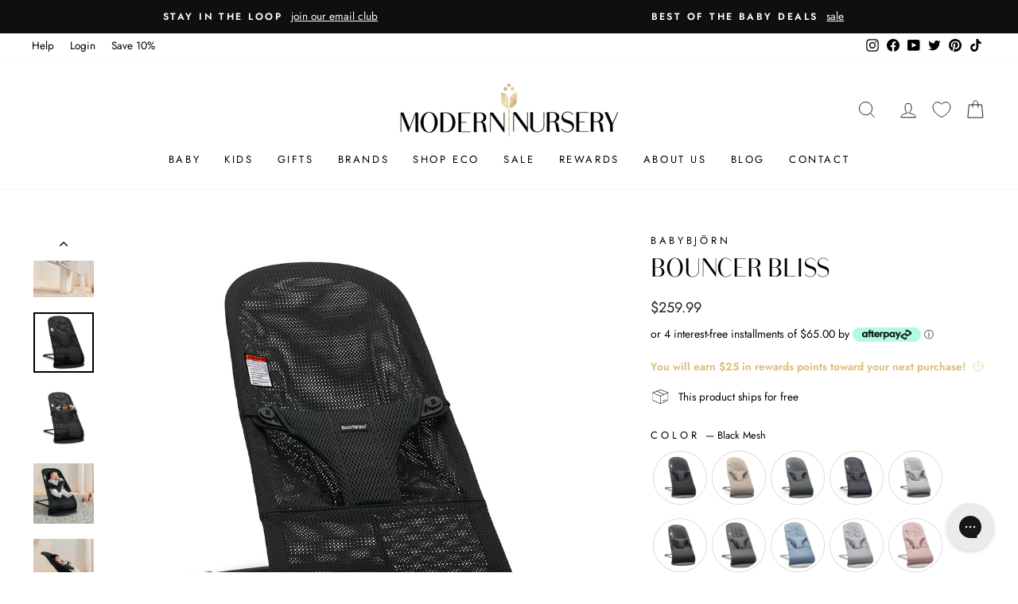

--- FILE ---
content_type: text/javascript
request_url: https://www.modernnursery.com/cdn/shop/t/106/assets/custom.js?v=177694966302515739371766383002
body_size: 5306
content:
document.querySelectorAll(".fct--button").forEach(btn=>{btn.addEventListener("click",function(e){if(e.preventDefault(),!e.currentTarget.classList.contains("fct--active")){let context=btn.closest(".featured-collection--tabbed");context.querySelectorAll(".fct--products").forEach(itm=>{itm.classList.add("fct--hide")}),context.querySelector(".fct--active").classList.remove("fct--active"),btn.classList.add("fct--active"),context.querySelector(`.fct--products--${btn.getAttribute("data-index")}`).classList.remove("fct--hide")}})}),window.addEventListener("load",function(){if(window.location.href.indexOf("/collections/")>-1||window.location.href.indexOf("/search")!==-1)var endlessScroll=new Ajaxinate}),document.addEventListener("collection:reloaded",function(){var endlessScroll=new Ajaxinate});let subcolToggle=document.querySelector(".col-subcollections-toggle");subcolToggle?.addEventListener("click",function(e){let subcolCont=document.querySelector(".col-subcollections");subcolCont.getAttribute("data-active")==="true"?subcolCont.setAttribute("data-active",!1):subcolCont.setAttribute("data-active",!0)}),document.querySelector("#CartDrawer")?.addEventListener("click",function(e){if(e.target.closest("button.cart__checkout")&&document.querySelector(".refund-policy-checkbox")&&!document.querySelector(".refund-policy-checkbox").checked)return document.querySelector(".cart-attribute-returns label").classList.add("checkbox-error"),document.querySelector("button.cart__checkout").classList.remove("btn--loading"),e.preventDefault(),document.getElementById("policyLabel").scrollIntoView({block:"start",behavior:"smooth"}),!1}),document.querySelector(".refund-policy-checkbox")?.addEventListener("change",function(e){this.checked||document.querySelector(".cart-attribute-returns label").classList.remove("checkbox-error")});let noteEl=document.querySelector(".cart-order-note textarea"),noteContent=noteEl?.value,checkboxEl=document.querySelector("#cart-note-checkbox");if(checkboxEl){let orderNoteChecked=document.querySelector("#cart-note-checkbox").checked;checkboxEl.addEventListener("click",function(e){orderNoteChecked===!0?(noteContent=document.querySelector(".cart-order-note textarea").value,noteEl.removeAttribute("expanded"),noteEl.value="",orderNoteChecked=!1):(noteEl.setAttribute("expanded",""),noteEl.value=noteContent,orderNoteChecked=!0)})}let upsellDrawers=document.querySelectorAll(".upsell-drawer");upsellDrawers.forEach(drw=>{drw.querySelector(".upsell-toggle").addEventListener("click",function(e){drw.getAttribute("data-active")!=="true"?drw.setAttribute("data-active","true"):drw.setAttribute("data-active","false")})});let variants=[],currentVariant,container=document.querySelector("#upsell-modal"),originalSelectorId="[data-product-select]";upsellDrawers.forEach(drw=>{drw.addEventListener("click",function(e){let productItem=e.target.closest("[data-product-handle");if(productItem){var productHandle=productItem.getAttribute("data-product-handle"),productId=productItem.getAttribute("data-product-id"),productTemplateURL=`/products/${productHandle}?view=upsell-modal`;fetch(productTemplateURL).then(function(response){if(!response.ok)throw new Error("Network response was not ok");return response.text()}).then(function(data){fetch(`/products/${productHandle}.json`).then(function(response){var productModal=document.querySelector("#upsell-modal");return productModal.querySelector(".upsell-inner").innerHTML=data,productModal.classList.add("upsell-modal--active"),response.json()}).then(function(rspns){if(variants=rspns.product.variants,currentVariant=getVariantFromOptions(variants),rspns.product.template_suffix==="custom-bundle"||rspns.product.template_suffix==="custom-bundle-grid"){let doStuff2=function(elm){elm.querySelector("span").innerText="Adding...";let newObj=[],selected=mappings[currentVariant.id].split(","),upsellType=elm.closest("form").querySelector("#upsell").getAttribute("value");selected.forEach(itm=>{newObj=[...newObj,{id:itm,quantity:1,properties:{"_Bundle listing?":"Yes","_Upsell?":upsellType}}]});let formData={items:newObj};fetch(window.Shopify.routes.root+"cart/add.js",{method:"POST",headers:{"Content-Type":"application/json"},body:JSON.stringify(formData)}).then(response=>response.ok?(document.dispatchEvent(new CustomEvent("ajaxProduct:added",{})),response.json()):Promise.reject(response)).then(response=>{document.querySelector("#upsell-modal .upsell-inner").innerHTML="",document.querySelector("#upsell-modal").classList.remove("upsell-modal--active"),document.dispatchEvent(new CustomEvent("cart:build"))}).catch(error=>{console.error("Error:",error)})};var doStuff=doStuff2;let mappingEls=document.querySelectorAll("#bundUp-data .bundUp_item-data"),mappings={};mappingEls.forEach(itm=>{mappings[itm.getAttribute("data-key")]=itm.getAttribute("data-value")});let selectedVar=currentVariant.id,available=!1;setTimeout(function(){const btn=document.querySelector("button[data-add-to-cart].bndUp-btn"),btnLabel=document.querySelector(".bndUp-btn [data-add-to-cart-text]");!JSON.parse(document.getElementById("bundle-availability-data").textContent)[selectedVar]||currentVariant.sku.indexOf("NONCOMPL-")!==-1?(btn.classList.add("disabled"),btn.setAttribute("disabled",""),btnLabel.innerHTML="Sold out"):(btn.classList.remove("disabled"),btn.removeAttribute("disabled"),btnLabel.innerHTML="Add to cart"),btn.addEventListener("click",function(e2){e2.preventDefault(),doStuff2(btn)})},1)}else{let form=container.querySelector("form");form.addEventListener("submit",function(e2){e2.preventDefault();let data2=new FormData(form);fetch("/cart/add.js",{method:"POST",body:data2,headers:{"X-Requested-With":"XMLHttpRequest"}}).then(response=>response.json()).then(data3=>{document.body.classList.contains("template-cart")?location.reload():(document.querySelector("#upsell-modal .upsell-inner").innerHTML="",document.querySelector("#upsell-modal").classList.remove("upsell-modal--active"),document.dispatchEvent(new CustomEvent("cart:build")))}).catch(error=>{console.error("Error:",error)})})}}).catch(function(error){console.error("Error fetching product template:",error)})})}})}),window.addEventListener("load",function(){let bundles=document.querySelectorAll(".pdp__bundle");bundles.forEach(drw=>{drw.querySelector("button").addEventListener("submit",function(e){e.preventDefault()})}),bundles.forEach(drw=>{drw.querySelector(".pdp__bundle--button").addEventListener("click",function(e){e.preventDefault();let productItem=drw.closest(".pdp__bundle");if(productItem){var productHandle=productItem.getAttribute("data-product-handle"),productId=productItem.getAttribute("data-product-id"),productTemplateURL=`/products/${productHandle}?view=bundle-modal`;fetch(productTemplateURL).then(function(response){if(!response.ok)throw new Error("Network response was not ok");return response.text()}).then(function(data){fetch(`/products/${productHandle}.json`).then(function(response){var productModal=document.querySelector("#upsell-modal");return productModal.querySelector(".upsell-inner").innerHTML=data,productModal.classList.add("upsell-modal--active"),response.json()}).then(function(rspns){if(variants=rspns.product.variants,currentVariant=getVariantFromOptions(variants),rspns.product.template_suffix==="custom-bundle"||rspns.product.template_suffix==="custom-bundle-grid"){let doStuff2=function(elm){elm.querySelector("span").innerText="Adding...";let newObj=[];mappings[currentVariant.id].split(",").forEach(itm=>{newObj=[...newObj,{id:itm,quantity:1,properties:{"_Bundle listing?":"Yes","_Upsell?":"PDP Upsell"}}]});let formData={items:newObj};fetch(window.Shopify.routes.root+"cart/add.js",{method:"POST",headers:{"Content-Type":"application/json"},body:JSON.stringify(formData)}).then(response=>response.ok?(document.dispatchEvent(new CustomEvent("ajaxProduct:added",{})),response.json()):Promise.reject(response)).then(response=>{document.querySelector("#upsell-modal .upsell-inner").innerHTML="",document.querySelector("#upsell-modal").classList.remove("upsell-modal--active"),document.dispatchEvent(new CustomEvent("cart:build"))}).catch(error=>{console.error("Error:",error)})};var doStuff=doStuff2;let mappingEls=document.querySelectorAll("#bundUp-data .bundUp_item-data"),mappings={};mappingEls.forEach(itm=>{mappings[itm.getAttribute("data-key")]=itm.getAttribute("data-value")});let selectedVar=currentVariant.id,available=!1;setTimeout(function(){const btn=document.querySelector("button[data-add-to-cart].bndUp-btn"),btnLabel=document.querySelector(".bndUp-btn [data-add-to-cart-text]");!JSON.parse(document.getElementById("bundle-availability-data").textContent)[selectedVar]||currentVariant.sku.indexOf("NONCOMPL-")!==-1?(btn.classList.add("disabled"),btn.setAttribute("disabled",""),btnLabel.innerHTML="Sold out"):(btn.classList.remove("disabled"),btn.removeAttribute("disabled"),btnLabel.innerHTML="Add to cart"),btn.addEventListener("click",function(e2){e2.preventDefault(),doStuff2(btn)})},1)}else{let form=container.querySelector("form");form.addEventListener("submit",function(e2){e2.preventDefault();let data2=new FormData(form);fetch("/cart/add.js",{method:"POST",body:data2,headers:{"X-Requested-With":"XMLHttpRequest"}}).then(response=>response.json()).then(data3=>{document.querySelector("#upsell-modal .upsell-inner").innerHTML="",document.querySelector("#upsell-modal").classList.remove("upsell-modal--active"),document.dispatchEvent(new CustomEvent("ajaxProduct:added",{}))}).catch(error=>{console.error("Error:",error)})})}}).catch(function(error){console.error("Error fetching product template:",error)})})}})})}),container.addEventListener("click",function(e){e.target.closest(".upsell-inner")||document.querySelector("#upsell-modal").classList.remove("upsell-modal--active")}),document.addEventListener("click",function(e){const target=e.target.closest("#upsell-modal .variant-input");if(target){var variant=getVariantFromOptions(variants);if(!variant)return;var color=target.querySelector("input").dataset.colorName,index=target.querySelector("input").dataset.colorIndex;e.target.closest('[name="Color"]')&&updateColorName(color,index),updateMasterSelect(variant),updateImage(variant),updatePrice(variant),updateCartButton(variant),currentVariant=variant}});function updateImage(vr){container.querySelectorAll(".upsell-images img").forEach(img=>{img.classList.add("hide"),img.dataset.variants.includes(vr.id)&&img.classList.remove("hide")})}function getCurrentOptions(){var result=[];return document.querySelectorAll("#upsell-modal .variant-input input").forEach(el=>{var type=el.getAttribute("type");type==="radio"||type==="checkbox"?el.checked&&result.push({value:el.value,index:el.dataset.index}):result.push({value:el.value,index:el.dataset.index})}),result=theme.utils.compact(result),result}function getVariantFromOptions(vrnts){var selectedValues=getCurrentOptions(),variants2=vrnts,found=!1;return variants2.forEach(function(variant){var match=!0,options=variant.options;selectedValues.forEach(function(option){match&&(match=variant[option.index]===option.value)}),match&&(found=variant)}),found||null}function updatePrice(variant){if(!(variant.price===currentVariant.price&&variant.compare_at_price===currentVariant.compare_at_price)&&variant)if(container.querySelector("[data-product-price]").innerHTML=theme.Currency.formatMoney(variant.price,theme.settings.moneyFormat),variant.compare_at_price>variant.price){container.querySelector("[data-compare-price]").innerHTML=theme.Currency.formatMoney(variant.compare_at_price,theme.settings.moneyFormat),container.querySelector("[data-product-price-wrap]").classList.remove("hide"),container.querySelector("[data-product-price]").classList.add("on-sale"),container.querySelector("[data-compare-price-a11y]").setAttribute("aria-hidden","false"),container.querySelector("[data-a11y-price]").setAttribute("aria-hidden","false");var savings=variant.compare_at_price-variant.price;theme.settings.saveType=="percent"?savings=Math.round(savings*100/variant.compare_at_price)+"%":savings=theme.Currency.formatMoney(savings,theme.settings.moneyFormat),container.querySelector("[data-save-price]").classList.remove("hide"),container.querySelector("[data-save-price]").innerHTML=theme.strings.savePrice.replace("[saved_amount]",savings)}else container.querySelector("[data-product-price-wrap]")&&container.querySelector("[data-product-price-wrap]").classList.add("hide"),container.querySelector("[data-save-price]").classList.add("hide"),container.querySelector("[data-product-price]").classList.remove("on-sale"),container.querySelector("[data-compare-price-a11y]")&&container.querySelector("[data-compare-price-a11y]").setAttribute("aria-hidden","true"),container.querySelector("[data-a11y-price]").setAttribute("aria-hidden","true")}function updateMasterSelect(variant){container.querySelector(originalSelectorId).value=variant.id,container.querySelector(originalSelectorId).dispatchEvent(new Event("change",{bubbles:!0}))}function updateColorName(color,index){container.querySelector(`[data-variant-color-label][data-index="${index}"]`).textContent=color}function updateCartButton(variant){var cartBtn=container.querySelector("[data-add-to-cart]"),cartBtnText=container.querySelector("[data-add-to-cart-text]");if(document.querySelector(".explainer-box")?.remove(),cartBtn.closest(".product-section")?.classList.remove("product-section--non-compliant"),cartBtn.closest(".custom-product--content")?.querySelectorAll(".bis_form")?.forEach(frm=>{frm.classList.remove("hide-noncompl")}),variant){var defaultText=cartBtnText.dataset.defaultText;const v=variant,mf=v&&v.id&&window.variantMetafields?.[String(v.id)]||null;let source=container.querySelector(`.upsell-variant-hidden[data-id="${variant.id}"]`);if(source&&source.getAttribute("data-available")==="true")if(variant&&variant.sku.indexOf("NONCOMPL-")!==-1){cartBtnText.textContent="Non-Compliant";let explainerTooltip=document.createElement("div");explainerTooltip.classList.add("explainer-box"),explainerTooltip.innerHTML=`
        <p><b>This item cannot be purchased.</b><br>This product contains fire retardants and doesn't comply with Modern Nursery non-toxic standards. <a href="https://www.modernnursery.com/blogs/all/what-are-fire-retardants">Learn more!</a></p>
        `,cartBtn.insertAdjacentElement("beforebegin",explainerTooltip),cartBtn.closest(".product-section")?.classList.add("product-section--non-compliant"),cartBtn.closest(".custom-product--content")?.querySelectorAll(".bis_form")?.forEach(frm=>{frm.classList.add("hide-noncompl")})}else cartBtn.classList.remove("disabled"),cartBtn.disabled=!1,mf&&(mf.alternative_atc_label?cartBtnText.textContent=mf.alternative_atc_label:cartBtnText.textContent=defaultText);else if(cartBtn.classList.add("disabled"),cartBtn.disabled=!0,mf&&(mf.alternative_unavailable_label?cartBtnText.textContent=mf.alternative_unavailable_label:cartBtnText.textContent=theme.strings.soldOut),variant&&variant.sku.indexOf("NONCOMPL-")!==-1){cartBtnText.textContent="Non-Compliant";let explainerTooltip=document.createElement("div");explainerTooltip.classList.add("explainer-box"),explainerTooltip.innerHTML=`
        <p><b>This item cannot be purchased.</b><br>This product contains fire retardants and doesn't comply with Modern Nursery non-toxic standards. <a href="https://www.modernnursery.com/blogs/all/what-are-fire-retardants">Learn more!</a></p>
        `,cartBtn.insertAdjacentElement("beforebegin",explainerTooltip),cartBtn.closest(".product-section")?.classList.add("product-section--non-compliant"),cartBtn.closest(".custom-product--content")?.querySelectorAll(".bis_form")?.forEach(frm=>{frm.classList.add("hide-noncompl")})}}else cartBtn.classList.add("disabled"),cartBtn.disabled=!0,cartBtnText.textContent=theme.strings.unavailable}document.querySelectorAll(".upsell-heading").forEach(hdn=>{hdn.addEventListener("click",function(e){if(window.innerWidth<=768){let parent=e.currentTarget.closest(".upsell-drawer");parent.dataset.expanded==="true"?parent.dataset.expanded="false":parent.dataset.expanded="true"}})}),document.querySelector(".js-search-header-mobile").addEventListener("touchend",function(e){e.preventDefault();const temp=document.createElement("input");temp.style.cssText="position:absolute;left:-9999px;opacity:0;",document.body.appendChild(temp),temp.focus(),document.dispatchEvent(new CustomEvent("predictive-search:open",{detail:{context:"header"},bubbles:!0})),document.querySelector(".site-header__search-container").classList.add("is-active");const check=()=>{const real=document.querySelector('.search-results-mobile input[type="search"]');real?(real.focus(),real.click(),real.setSelectionRange(0,0),document.body.removeChild(temp),theme.a11y&&theme.a11y.trapFocus&&theme.a11y.trapFocus({container:real.closest("form"),elementToFocus:real,namespace:"search_focus"})):setTimeout(check,50)};check()}),document.addEventListener("touchend",function(e){if(e.target.classList.contains("rps_mov_clear_button")){const searchContainer=document.querySelector(".site-header__search-container");searchContainer&&searchContainer.classList.remove("is-active")}});const observer=new MutationObserver(mutations=>{mutations.forEach(mutation=>{if(mutation.type==="attributes"&&mutation.attributeName==="style"){const target=mutation.target;if(target.classList.contains("search-results-mobile")&&window.getComputedStyle(target).display==="none"){const searchContainer=document.querySelector(".site-header__search-container");searchContainer&&searchContainer.classList.contains("is-active")&&searchContainer.classList.remove("is-active")}}mutation.type==="childList"&&mutation.removedNodes.forEach(node=>{if(node.nodeType===1&&node.classList&&node.classList.contains("search-results-mobile")){const searchContainer=document.querySelector(".site-header__search-container");searchContainer&&searchContainer.classList.contains("is-active")&&searchContainer.classList.remove("is-active")}})})});observer.observe(document.body,{attributes:!0,attributeFilter:["style"],childList:!0,subtree:!0});function reload_data(varId){if(document.getElementById("availabilityText")){let warehouseAvail=document.querySelector(`[data-variant-id="${varId}"]`).getAttribute("data-warehouse"),latencyRange=document.querySelector(`[data-variant-id="${varId}"]`).getAttribute("data-latency-range"),shippingLatency=document.querySelector(`[data-variant-id="${varId}"]`).getAttribute("data-shipping-latency"),availabilityDate=document.querySelector(`[data-variant-id="${varId}"]`).getAttribute("data-availability-date").substr(0,10),variantInventory=document.querySelector(`[data-variant-id="${varId}"]`).getAttribute("data-variant-inventory"),availabilityText="";const compareDate2=new Date(availabilityDate)<new Date;if(warehouseAvail&&warehouseAvail>0){var dateFrom=new Date,dateTo=new Date,day=dateFrom.getDay();switch(day){case 0:dateFrom=dateFrom.addHours(24),dateTo=dateTo.addHours(48);break;case 5:dateTo=dateTo.addHours(72);break;case 6:dateFrom=dateFrom.addHours(48),dateTo=dateTo.addHours(72);break;default:dateTo=dateTo.addHours(24)}var dateFromMonth=monthNames[dateFrom.getMonth()],dateFromDay=dateFrom.getDate(),dateFromYear=dateFrom.getFullYear(),dateToMonth=monthNames[dateTo.getMonth()],dateToDay=dateTo.getDate(),dateToYear=dateTo.getFullYear();availabilityText="Estimated ship date is "+dateFromMonth+" "+dateFromDay+", "+dateFromYear+" - "+dateToMonth+" "+dateToDay+", "+dateToYear,document.getElementById("availabilityText").innerHTML=availabilityText,document.getElementById("availabilityInput").value=dateFromMonth+" "+dateFromDay+", "+dateFromYear+" - "+dateToMonth+" "+dateToDay+", "+dateToYear}else if(availabilityDate)if(variantInventory<=0)if(compareDate2){var dateFrom=new Date().addHours(336+shippingLatency*24),dateFromMonth=monthNames[dateFrom.getMonth()],dateFromDay=dateFrom.getDate(),dateFromYear=dateFrom.getFullYear(),dateTo=new Date(dateFrom).addHours(latencyRange*24),dateToMonth=monthNames[dateTo.getMonth()],dateToDay=dateTo.getDate(),dateToYear=dateTo.getFullYear();availabilityText="Estimated ship date is "+dateFromMonth+" "+dateFromDay+", "+dateFromYear+" - "+dateToMonth+" "+dateToDay+", "+dateToYear,document.getElementById("availabilityText").innerHTML=availabilityText,document.getElementById("availabilityInput").value=dateFromMonth+" "+dateFromDay+", "+dateFromYear+" - "+dateToMonth+" "+dateToDay+", "+dateToYear}else{var dateFrom=new Date(availabilityDate).addHours(shippingLatency*24),dateFromMonth=monthNames[dateFrom.getMonth()],dateFromDay=dateFrom.getDate(),dateFromYear=dateFrom.getFullYear(),dateTo=new Date(dateFrom).addHours(latencyRange*24),dateToMonth=monthNames[dateTo.getMonth()],dateToDay=dateTo.getDate(),dateToYear=dateTo.getFullYear();availabilityText="Estimated ship date is "+dateFromMonth+" "+dateFromDay+", "+dateFromYear+" - "+dateToMonth+" "+dateToDay+", "+dateToYear,document.getElementById("availabilityText").innerHTML=availabilityText,document.getElementById("availabilityInput").value=dateFromMonth+" "+dateFromDay+", "+dateFromYear+" - "+dateToMonth+" "+dateToDay+", "+dateToYear}else{var dateFrom=new Date().addHours(shippingLatency*24),dateFromMonth=monthNames[dateFrom.getMonth()],dateFromDay=dateFrom.getDate(),dateFromYear=dateFrom.getFullYear(),dateTo=new Date(dateFrom).addHours(latencyRange*24),dateToMonth=monthNames[dateTo.getMonth()],dateToDay=dateTo.getDate(),dateToYear=dateTo.getFullYear();availabilityText="Estimated ship date is "+dateFromMonth+" "+dateFromDay+", "+dateFromYear+" - "+dateToMonth+" "+dateToDay+", "+dateToYear,document.getElementById("availabilityText").innerHTML=availabilityText,document.getElementById("availabilityInput").value=dateFromMonth+" "+dateFromDay+", "+dateFromYear+" - "+dateToMonth+" "+dateToDay+", "+dateToYear}else{var dateFrom=new Date().addHours(shippingLatency*24),dateFromMonth=monthNames[dateFrom.getMonth()],dateFromDay=dateFrom.getDate(),dateFromYear=dateFrom.getFullYear(),dateTo=new Date(dateFrom).addHours(latencyRange*24),dateToMonth=monthNames[dateTo.getMonth()],dateToDay=dateTo.getDate(),dateToYear=dateTo.getFullYear();availabilityText="Estimated ship date is "+dateFromMonth+" "+dateFromDay+", "+dateFromYear+" - "+dateToMonth+" "+dateToDay+", "+dateToYear,document.getElementById("availabilityText").innerHTML=availabilityText,document.getElementById("availabilityInput").value=dateFromMonth+" "+dateFromDay+", "+dateFromYear+" - "+dateToMonth+" "+dateToDay+", "+dateToYear}}}window.addEventListener("load",function(e){reload_data_first()}),document.addEventListener("variant:change",function(evt){setTimeout(function(){const varId=evt.detail.variant.id;reload_data(varId);const v=evt.detail.variant,mf=v&&v.id&&window.variantMetafields?.[String(v.id)]||null;mf&&(mf.hide_esd?document.querySelector(".product-section").classList.add("hide-esd-var"):document.querySelector(".product-section").classList.remove("hide-esd-var")),evt.detail.variant.available?document.querySelector(".preorder-tag")?.classList.add("hide"):document.querySelector(".preorder-tag")?.classList.remove("hide")},200)});function reload_data_first(){if(document.getElementById("availabilityText")){let selected=document.querySelector(".esd--selected"),warehouseAvail=selected.getAttribute("data-warehouse"),latencyRange=selected.getAttribute("data-latency-range"),shippingLatency=selected.getAttribute("data-shipping-latency"),availabilityDate=selected.getAttribute("data-availability-date"),variantInventory=selected.getAttribute("data-variant-inventory"),compareDate2=new Date(availabilityDate)<new Date,availabilityText="";if(warehouseAvail&&warehouseAvail>0){var dateFrom=new Date,dateTo=new Date,day=dateFrom.getDay();switch(day){case 0:dateFrom=dateFrom.addHours(24),dateTo=dateTo.addHours(48);break;case 5:dateTo=dateTo.addHours(72);break;case 6:dateFrom=dateFrom.addHours(48),dateTo=dateTo.addHours(72);break;default:dateTo=dateTo.addHours(24)}var dateFromMonth=monthNames[dateFrom.getMonth()],dateFromDay=dateFrom.getDate(),dateFromYear=dateFrom.getFullYear(),dateToMonth=monthNames[dateTo.getMonth()],dateToDay=dateTo.getDate(),dateToYear=dateTo.getFullYear();availabilityText="Estimated ship date is "+dateFromMonth+" "+dateFromDay+", "+dateFromYear+" - "+dateToMonth+" "+dateToDay+", "+dateToYear,document.getElementById("availabilityText").innerHTML=availabilityText,document.getElementById("availabilityInput").value=dateFromMonth+" "+dateFromDay+", "+dateFromYear+" - "+dateToMonth+" "+dateToDay+", "+dateToYear}else if(availabilityDate)if(variantInventory<=0)if(compareDate2){var dateFrom=new Date().addHours(336+shippingLatency*24),dateFromMonth=monthNames[dateFrom.getMonth()],dateFromDay=dateFrom.getDate(),dateFromYear=dateFrom.getFullYear(),dateTo=new Date(dateFrom).addHours(latencyRange*24),dateToMonth=monthNames[dateTo.getMonth()],dateToDay=dateTo.getDate(),dateToYear=dateTo.getFullYear();availabilityText="Estimated ship date is "+dateFromMonth+" "+dateFromDay+", "+dateFromYear+" - "+dateToMonth+" "+dateToDay+", "+dateToYear,document.getElementById("availabilityText").innerHTML=availabilityText,document.getElementById("availabilityInput").value=dateFromMonth+" "+dateFromDay+", "+dateFromYear+" - "+dateToMonth+" "+dateToDay+", "+dateToYear}else{var dateFrom=new Date(availabilityDate).addHours(shippingLatency*24),dateFromMonth=monthNames[dateFrom.getMonth()],dateFromDay=dateFrom.getDate(),dateFromYear=dateFrom.getFullYear(),dateTo=new Date(dateFrom).addHours(latencyRange*24),dateToMonth=monthNames[dateTo.getMonth()],dateToDay=dateTo.getDate(),dateToYear=dateTo.getFullYear();availabilityText="Estimated ship date is "+dateFromMonth+" "+dateFromDay+", "+dateFromYear+" - "+dateToMonth+" "+dateToDay+", "+dateToYear,document.getElementById("availabilityText").innerHTML=availabilityText,document.getElementById("availabilityInput").value=dateFromMonth+" "+dateFromDay+", "+dateFromYear+" - "+dateToMonth+" "+dateToDay+", "+dateToYear}else{var dateFrom=new Date().addHours(shippingLatency*24),dateFromMonth=monthNames[dateFrom.getMonth()],dateFromDay=dateFrom.getDate(),dateFromYear=dateFrom.getFullYear(),dateTo=new Date(dateFrom).addHours(latencyRange*24),dateToMonth=monthNames[dateTo.getMonth()],dateToDay=dateTo.getDate(),dateToYear=dateTo.getFullYear();availabilityText="Estimated ship date is "+dateFromMonth+" "+dateFromDay+", "+dateFromYear+" - "+dateToMonth+" "+dateToDay+", "+dateToYear,document.getElementById("availabilityText").innerHTML=availabilityText,document.getElementById("availabilityInput").value=dateFromMonth+" "+dateFromDay+", "+dateFromYear+" - "+dateToMonth+" "+dateToDay+", "+dateToYear}else{var dateFrom=new Date().addHours(shippingLatency*24),dateFromMonth=monthNames[dateFrom.getMonth()],dateFromDay=dateFrom.getDate(),dateFromYear=dateFrom.getFullYear(),dateTo=new Date(dateFrom).addHours(latencyRange*24),dateToMonth=monthNames[dateTo.getMonth()],dateToDay=dateTo.getDate(),dateToYear=dateTo.getFullYear();availabilityText="Estimated ship date is "+dateFromMonth+" "+dateFromDay+", "+dateFromYear+" - "+dateToMonth+" "+dateToDay+", "+dateToYear,document.getElementById("availabilityText").innerHTML=availabilityText,document.getElementById("availabilityInput").value=dateFromMonth+" "+dateFromDay+", "+dateFromYear+" - "+dateToMonth+" "+dateToDay+", "+dateToYear}}}document.addEventListener("variant:change",function(evt){let variant=evt.detail.variant;updateBabylistButtonGrid(variant),updatePriceAndPoints(evt.detail.variant)});function updateBabylistButtonGrid(variant){let variantUrl=replaceVariantParam(window.location.href,variant.id);var data={images:`${variant.featured_image.src}`,price:`${theme.Currency.formatMoney(variant.price,theme.settings.moneyFormat)}`,title:`${variant.name}`,url:`${variantUrl}`};let targetEl=document.querySelector(".modal--quick-shop.modal--is-active #AddToBabylist-modal")||document.querySelector("#AddToBabylist");targetEl&&targetEl.setAttribute("href",`javascript: bl.addToRegistry(${JSON.stringify(data)})`)}function replaceVariantParam(url,newVariant){let[base,queryString]=url.split("?");if(!queryString)return url;let params=new URLSearchParams(queryString);return params.has("variant")&&params.set("variant",newVariant),base+"?"+params.toString()}function updatePriceAndPoints(variant){const pointsCents=Math.floor(variant.price/1e3)*100,noDecimalFormat=theme.settings.moneyFormat.replace(/{{\s*amount.*?}}/,"{{amount_no_decimals}}"),newPoints=theme.Currency.formatMoney(pointsCents,noDecimalFormat);let targetEl=document.querySelector(".crp--amount");document.querySelector(".modal--quick-shop.modal--is-active .crp--amount")&&(targetEl=document.querySelector(`[data-product-id="${variant.featured_image?.product_id}"] .crp--amount`)),targetEl&&(targetEl.innerText=newPoints)}document.addEventListener("click",function(e){if(e.target.classList.contains("color-swatch")&&e.target.closest(".product-block--complementary")&&(e.stopPropagation(),e.preventDefault()),e.target.classList.contains("nr--button")){e.stopPropagation();let tooltip=e.target.querySelector(".nr--tooltip")||e.target.closest("div").querySelector(".nr--tooltip");e.preventDefault(),tooltip.classList.contains("show-tooltip")&&!tooltip.classList.contains("cart-nr--tooltip")?tooltip.classList.remove("show-tooltip"):tooltip.classList.add("show-tooltip")}else document.querySelector(".show-tooltip")?.classList.remove("show-tooltip")}),document.querySelectorAll(".product-certificate")?.forEach(bdg=>{bdg.addEventListener("click",function(e){let target=e.currentTarget,tooltip=e.currentTarget.querySelector(".certificate-content");document.querySelectorAll(".certificate-content").forEach(ctf=>{ctf.classList.add("certificate-hidden")}),positionTooltipLeftOrRight(target,tooltip),bdg.querySelector(".certificate-content").classList.remove("certificate-hidden")})}),document.querySelectorAll(".prcer-close").forEach(cls=>{cls.addEventListener("click",function(e){e.stopPropagation(),cls.closest(".certificate-content").classList.add("certificate-hidden")})});function positionTooltipLeftOrRight(targetElement,tooltipElement){const targetRect=targetElement.getBoundingClientRect(),tooltipRect=tooltipElement.getBoundingClientRect(),viewportWidth=window.innerWidth||document.documentElement.clientWidth,tooltipWidth=300;let tooltipX;targetRect.left-tooltipWidth>=0||targetRect.left+targetRect.width+tooltipWidth<=viewportWidth&&(tooltipX=targetRect.left,tooltipElement.style.left=0,tooltipElement.style.right="unset")}document.addEventListener("click",function(e){(e.target.classList.contains("pdp__bundles-title")||e.target.closest(".pdp__bundles-title"))&&e.target.classList.toggle("expanded")}),document.addEventListener("DOMContentLoaded",function(){if(document.querySelector(".slider-container")){let updateNavButtons2=function(){const maxScrollLeft=slider.scrollWidth-slider.clientWidth;prevButton.disabled=slider.scrollLeft<=0,nextButton.disabled=slider.scrollLeft>=maxScrollLeft},scrollSlider2=function(amount){const newScrollLeft=slider.scrollLeft+amount,maxScrollLeft=slider.scrollWidth-slider.clientWidth;newScrollLeft<0?slider.scrollTo({left:0,behavior:"smooth"}):newScrollLeft>maxScrollLeft?slider.scrollTo({left:maxScrollLeft,behavior:"smooth"}):slider.scrollBy({left:amount,behavior:"smooth"})},initialScroll2=function(){const centerOffset=(slider.scrollWidth-slider.clientWidth)/2;slider.scrollTo({left:centerOffset,behavior:"auto"}),updateNavButtons2()};var updateNavButtons=updateNavButtons2,scrollSlider=scrollSlider2,initialScroll=initialScroll2;const prevButton=document.querySelector(".slider-nav.prev"),nextButton=document.querySelector(".slider-nav.next"),slider=document.querySelector(".slider"),slides=document.querySelector(".slides");prevButton.addEventListener("click",function(){scrollSlider2(-slider.clientWidth)}),nextButton.addEventListener("click",function(){scrollSlider2(slider.clientWidth)}),slider.addEventListener("scroll",updateNavButtons2),window.addEventListener("resize",updateNavButtons2),updateNavButtons2()}}),document.addEventListener("DOMContentLoaded",function(){if(window.location.href.indexOf("/products/")>-1&&window.location.href.indexOf("?src=")>-1){let targetContainer=document.querySelector(".product-single__meta .product-single__form"),srcParam=new URLSearchParams(window.location.search).get("src"),value="";switch(srcParam){case"upsell-modal":value="Cart Upsell";break;case"bundle-modal":value="PDP Upsell";break;case"bundle-pdp":value="PDP Upsell";break;default:value=srcParam}targetContainer.insertAdjacentHTML("afterBegin",`<p style="display:none" class="line-item-property__field"><label for="upsell">Upsell</label><input id="upsell" type="text" name="properties[_Upsell]" value="${value}"></p>`)}}),document.addEventListener("DOMContentLoaded",function(){initiateSwatchObserver()});function initiateSwatchObserver(){let lazyBackgrounds=[].slice.call(document.querySelectorAll(".color-swatch[data-bg]"));if("IntersectionObserver"in window){let lazyBackgroundObserver=new IntersectionObserver(function(entries,observer2){entries.forEach(function(entry){if(entry.isIntersecting){let lazyBackground=entry.target;lazyBackground.style.backgroundImage=`url(${lazyBackground.dataset.bg})`,lazyBackgroundObserver.unobserve(lazyBackground)}})});lazyBackgrounds.forEach(function(lazyBackground){lazyBackgroundObserver.observe(lazyBackground)})}else lazyBackgrounds.forEach(function(lazyBackground){lazyBackground.style.backgroundImage=lazyBackground.dataset.bg})}document.querySelector(".clear-cart")?.addEventListener("click",function(e){e.preventDefault(),fetch("/cart/clear.js",{method:"POST",headers:{"Content-Type":"application/json"}}).then(response=>{if(!response.ok)throw new Error("Network response was not ok");return response.json()}).then(data=>{document.querySelector(".clear-cart-page")?location.reload():document.dispatchEvent(new CustomEvent("cart:build"))}).catch(error=>{console.error("Error clearing the cart:",error)})}),window.addEventListener("pplrAddToCartCompleted",function(e){document.dispatchEvent(new CustomEvent("ajaxProduct:added"))});
//# sourceMappingURL=/cdn/shop/t/106/assets/custom.js.map?v=177694966302515739371766383002
